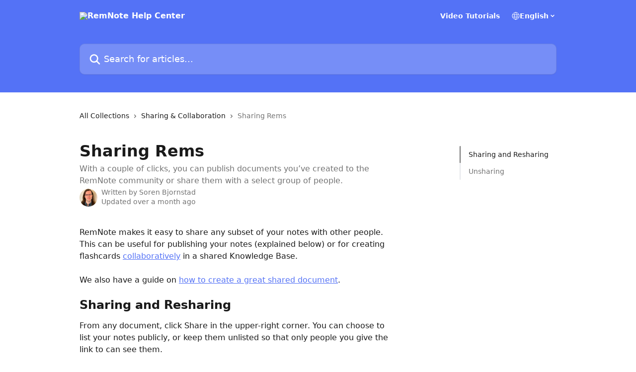

--- FILE ---
content_type: text/html; charset=utf-8
request_url: https://help.remnote.com/en/articles/6030805-sharing-rems?location=conversation
body_size: 14671
content:
<!DOCTYPE html><html lang="en"><head><meta charSet="utf-8" data-next-head=""/><title data-next-head="">Sharing Rems | RemNote Help Center</title><meta property="og:title" content="Sharing Rems | RemNote Help Center" data-next-head=""/><meta name="twitter:title" content="Sharing Rems | RemNote Help Center" data-next-head=""/><meta property="og:description" content="With a couple of clicks, you can publish documents you’ve created to the RemNote community or share them with a select group of people." data-next-head=""/><meta name="twitter:description" content="With a couple of clicks, you can publish documents you’ve created to the RemNote community or share them with a select group of people." data-next-head=""/><meta name="description" content="With a couple of clicks, you can publish documents you’ve created to the RemNote community or share them with a select group of people." data-next-head=""/><meta property="og:type" content="article" data-next-head=""/><meta property="og:image" content="https://downloads.intercomcdn.com/i/o/322415/150ccfc4589344df6453914e/ddf896f03f96b6194984e4ae493c68ed.png" data-next-head=""/><meta property="twitter:image" content="https://downloads.intercomcdn.com/i/o/322415/150ccfc4589344df6453914e/ddf896f03f96b6194984e4ae493c68ed.png" data-next-head=""/><meta name="robots" content="all" data-next-head=""/><meta name="viewport" content="width=device-width, initial-scale=1" data-next-head=""/><link href="https://intercom.help/remnote/assets/favicon" rel="icon" data-next-head=""/><link rel="canonical" href="https://help.remnote.com/en/articles/6030805-sharing-rems" data-next-head=""/><link rel="alternate" href="https://help.remnote.com/en/articles/6030805-sharing-rems" hrefLang="en" data-next-head=""/><link rel="alternate" href="https://help.remnote.com/en/articles/6030805-sharing-rems" hrefLang="x-default" data-next-head=""/><link nonce="OM6Agj/waocT2x54rVoiBCgIrzCx02kwKe2KgSC+60A=" rel="preload" href="https://static.intercomassets.com/_next/static/css/3141721a1e975790.css" as="style"/><link nonce="OM6Agj/waocT2x54rVoiBCgIrzCx02kwKe2KgSC+60A=" rel="stylesheet" href="https://static.intercomassets.com/_next/static/css/3141721a1e975790.css" data-n-g=""/><noscript data-n-css="OM6Agj/waocT2x54rVoiBCgIrzCx02kwKe2KgSC+60A="></noscript><script defer="" nonce="OM6Agj/waocT2x54rVoiBCgIrzCx02kwKe2KgSC+60A=" nomodule="" src="https://static.intercomassets.com/_next/static/chunks/polyfills-42372ed130431b0a.js"></script><script defer="" src="https://static.intercomassets.com/_next/static/chunks/7506.a4d4b38169fb1abb.js" nonce="OM6Agj/waocT2x54rVoiBCgIrzCx02kwKe2KgSC+60A="></script><script src="https://static.intercomassets.com/_next/static/chunks/webpack-667cd6b3774ffaeb.js" nonce="OM6Agj/waocT2x54rVoiBCgIrzCx02kwKe2KgSC+60A=" defer=""></script><script src="https://static.intercomassets.com/_next/static/chunks/framework-1f1b8d38c1d86c61.js" nonce="OM6Agj/waocT2x54rVoiBCgIrzCx02kwKe2KgSC+60A=" defer=""></script><script src="https://static.intercomassets.com/_next/static/chunks/main-2c5e5f2c49cfa8a6.js" nonce="OM6Agj/waocT2x54rVoiBCgIrzCx02kwKe2KgSC+60A=" defer=""></script><script src="https://static.intercomassets.com/_next/static/chunks/pages/_app-e1ef7ba820863143.js" nonce="OM6Agj/waocT2x54rVoiBCgIrzCx02kwKe2KgSC+60A=" defer=""></script><script src="https://static.intercomassets.com/_next/static/chunks/d0502abb-aa607f45f5026044.js" nonce="OM6Agj/waocT2x54rVoiBCgIrzCx02kwKe2KgSC+60A=" defer=""></script><script src="https://static.intercomassets.com/_next/static/chunks/6190-ef428f6633b5a03f.js" nonce="OM6Agj/waocT2x54rVoiBCgIrzCx02kwKe2KgSC+60A=" defer=""></script><script src="https://static.intercomassets.com/_next/static/chunks/5729-6d79ddfe1353a77c.js" nonce="OM6Agj/waocT2x54rVoiBCgIrzCx02kwKe2KgSC+60A=" defer=""></script><script src="https://static.intercomassets.com/_next/static/chunks/2384-242e4a028ba58b01.js" nonce="OM6Agj/waocT2x54rVoiBCgIrzCx02kwKe2KgSC+60A=" defer=""></script><script src="https://static.intercomassets.com/_next/static/chunks/4835-9db7cd232aae5617.js" nonce="OM6Agj/waocT2x54rVoiBCgIrzCx02kwKe2KgSC+60A=" defer=""></script><script src="https://static.intercomassets.com/_next/static/chunks/2735-6fafbb9ff4abfca1.js" nonce="OM6Agj/waocT2x54rVoiBCgIrzCx02kwKe2KgSC+60A=" defer=""></script><script src="https://static.intercomassets.com/_next/static/chunks/pages/%5BhelpCenterIdentifier%5D/%5Blocale%5D/articles/%5BarticleSlug%5D-0426bb822f2fd459.js" nonce="OM6Agj/waocT2x54rVoiBCgIrzCx02kwKe2KgSC+60A=" defer=""></script><script src="https://static.intercomassets.com/_next/static/7e1K3eo3oeKlAsbhZbrHM/_buildManifest.js" nonce="OM6Agj/waocT2x54rVoiBCgIrzCx02kwKe2KgSC+60A=" defer=""></script><script src="https://static.intercomassets.com/_next/static/7e1K3eo3oeKlAsbhZbrHM/_ssgManifest.js" nonce="OM6Agj/waocT2x54rVoiBCgIrzCx02kwKe2KgSC+60A=" defer=""></script><meta name="sentry-trace" content="50c127a592f71c9fb4ab3cedc9ecb1df-0f8bf72c8dcbca0c-0"/><meta name="baggage" content="sentry-environment=production,sentry-release=389cbaa7c7b88427c31f6ff365d99b3236e2d519,sentry-public_key=187f842308a64dea9f1f64d4b1b9c298,sentry-trace_id=50c127a592f71c9fb4ab3cedc9ecb1df,sentry-org_id=2129,sentry-sampled=false,sentry-sample_rand=0.9259591774536666,sentry-sample_rate=0"/><style id="__jsx-2901264881">:root{--body-bg: rgb(255, 255, 255);
--body-image: none;
--body-bg-rgb: 255, 255, 255;
--body-border: rgb(230, 230, 230);
--body-primary-color: #1a1a1a;
--body-secondary-color: #737373;
--body-reaction-bg: rgb(242, 242, 242);
--body-reaction-text-color: rgb(64, 64, 64);
--body-toc-active-border: #737373;
--body-toc-inactive-border: #f2f2f2;
--body-toc-inactive-color: #737373;
--body-toc-active-font-weight: 400;
--body-table-border: rgb(204, 204, 204);
--body-color: hsl(0, 0%, 0%);
--footer-bg: rgb(255, 255, 255);
--footer-image: none;
--footer-border: rgb(230, 230, 230);
--footer-color: hsl(211, 10%, 61%);
--header-bg: rgb(84, 114, 246);
--header-image: none;
--header-color: hsl(0, 0%, 100%);
--collection-card-bg: rgb(255, 255, 255);
--collection-card-image: none;
--collection-card-color: hsl(229, 90%, 65%);
--card-bg: rgb(255, 255, 255);
--card-border-color: rgb(230, 230, 230);
--card-border-inner-radius: 6px;
--card-border-radius: 8px;
--card-shadow: 0 1px 2px 0 rgb(0 0 0 / 0.05);
--search-bar-border-radius: 10px;
--search-bar-width: 100%;
--ticket-blue-bg-color: #dce1f9;
--ticket-blue-text-color: #334bfa;
--ticket-green-bg-color: #d7efdc;
--ticket-green-text-color: #0f7134;
--ticket-orange-bg-color: #ffebdb;
--ticket-orange-text-color: #b24d00;
--ticket-red-bg-color: #ffdbdb;
--ticket-red-text-color: #df2020;
--header-height: 245px;
--header-subheader-background-color: #000000;
--header-subheader-font-color: #FFFFFF;
--content-block-bg: rgb(255, 255, 255);
--content-block-image: none;
--content-block-color: hsl(0, 0%, 10%);
--content-block-button-bg: rgb(51, 75, 250);
--content-block-button-image: none;
--content-block-button-color: hsl(0, 0%, 100%);
--content-block-button-radius: 6px;
--primary-color: hsl(229, 90%, 65%);
--primary-color-alpha-10: hsla(229, 90%, 65%, 0.1);
--primary-color-alpha-60: hsla(229, 90%, 65%, 0.6);
--text-on-primary-color: #1a1a1a}</style><style id="__jsx-1611979459">:root{--font-family-primary: system-ui, "Segoe UI", "Roboto", "Helvetica", "Arial", sans-serif, "Apple Color Emoji", "Segoe UI Emoji", "Segoe UI Symbol"}</style><style id="__jsx-2466147061">:root{--font-family-secondary: system-ui, "Segoe UI", "Roboto", "Helvetica", "Arial", sans-serif, "Apple Color Emoji", "Segoe UI Emoji", "Segoe UI Symbol"}</style><style id="__jsx-cf6f0ea00fa5c760">.fade-background.jsx-cf6f0ea00fa5c760{background:radial-gradient(333.38%100%at 50%0%,rgba(var(--body-bg-rgb),0)0%,rgba(var(--body-bg-rgb),.00925356)11.67%,rgba(var(--body-bg-rgb),.0337355)21.17%,rgba(var(--body-bg-rgb),.0718242)28.85%,rgba(var(--body-bg-rgb),.121898)35.03%,rgba(var(--body-bg-rgb),.182336)40.05%,rgba(var(--body-bg-rgb),.251516)44.25%,rgba(var(--body-bg-rgb),.327818)47.96%,rgba(var(--body-bg-rgb),.409618)51.51%,rgba(var(--body-bg-rgb),.495297)55.23%,rgba(var(--body-bg-rgb),.583232)59.47%,rgba(var(--body-bg-rgb),.671801)64.55%,rgba(var(--body-bg-rgb),.759385)70.81%,rgba(var(--body-bg-rgb),.84436)78.58%,rgba(var(--body-bg-rgb),.9551)88.2%,rgba(var(--body-bg-rgb),1)100%),var(--header-image),var(--header-bg);background-size:cover;background-position-x:center}</style><style id="__jsx-27f84a20f81f6ce9">.table-of-contents::-webkit-scrollbar{width:8px}.table-of-contents::-webkit-scrollbar-thumb{background-color:#f2f2f2;border-radius:8px}</style><style id="__jsx-a49d9ef8a9865a27">.table_of_contents.jsx-a49d9ef8a9865a27{max-width:260px;min-width:260px}</style><style id="__jsx-62724fba150252e0">.related_articles section a{color:initial}</style><style id="__jsx-4bed0c08ce36899e">.article_body a:not(.intercom-h2b-button){color:var(--primary-color)}article a.intercom-h2b-button{background-color:var(--primary-color);border:0}.zendesk-article table{overflow-x:scroll!important;display:block!important;height:auto!important}.intercom-interblocks-unordered-nested-list ul,.intercom-interblocks-ordered-nested-list ol{margin-top:16px;margin-bottom:16px}.intercom-interblocks-unordered-nested-list ul .intercom-interblocks-unordered-nested-list ul,.intercom-interblocks-unordered-nested-list ul .intercom-interblocks-ordered-nested-list ol,.intercom-interblocks-ordered-nested-list ol .intercom-interblocks-ordered-nested-list ol,.intercom-interblocks-ordered-nested-list ol .intercom-interblocks-unordered-nested-list ul{margin-top:0;margin-bottom:0}.intercom-interblocks-image a:focus{outline-offset:3px}</style></head><body><div id="__next"><div dir="ltr" class="h-full w-full"><a href="#main-content" class="sr-only font-bold text-header-color focus:not-sr-only focus:absolute focus:left-4 focus:top-4 focus:z-50" aria-roledescription="Link, Press control-option-right-arrow to exit">Skip to main content</a><main class="header__lite"><header id="header" data-testid="header" class="jsx-cf6f0ea00fa5c760 flex flex-col text-header-color"><div class="jsx-cf6f0ea00fa5c760 relative flex grow flex-col mb-9 bg-header-bg bg-header-image bg-cover bg-center pb-9"><div id="sr-announcement" aria-live="polite" class="jsx-cf6f0ea00fa5c760 sr-only"></div><div class="jsx-cf6f0ea00fa5c760 flex h-full flex-col items-center marker:shrink-0"><section class="relative flex w-full flex-col mb-6 pb-6"><div class="header__meta_wrapper flex justify-center px-5 pt-6 leading-none sm:px-10"><div class="flex items-center w-240" data-testid="subheader-container"><div class="mo__body header__site_name"><div class="header__logo"><a href="/en/"><img src="https://downloads.intercomcdn.com/i/o/399810/47764548eb68672c46ab9b72/0f4fceeeabbfb2224a6cbd997cf95b9c.png" height="101" alt="RemNote Help Center"/></a></div></div><div><div class="flex items-center font-semibold"><div class="flex items-center md:hidden" data-testid="small-screen-children"><button class="flex items-center border-none bg-transparent px-1.5" data-testid="hamburger-menu-button" aria-label="Open menu"><svg width="24" height="24" viewBox="0 0 16 16" xmlns="http://www.w3.org/2000/svg" class="fill-current"><path d="M1.86861 2C1.38889 2 1 2.3806 1 2.85008C1 3.31957 1.38889 3.70017 1.86861 3.70017H14.1314C14.6111 3.70017 15 3.31957 15 2.85008C15 2.3806 14.6111 2 14.1314 2H1.86861Z"></path><path d="M1 8C1 7.53051 1.38889 7.14992 1.86861 7.14992H14.1314C14.6111 7.14992 15 7.53051 15 8C15 8.46949 14.6111 8.85008 14.1314 8.85008H1.86861C1.38889 8.85008 1 8.46949 1 8Z"></path><path d="M1 13.1499C1 12.6804 1.38889 12.2998 1.86861 12.2998H14.1314C14.6111 12.2998 15 12.6804 15 13.1499C15 13.6194 14.6111 14 14.1314 14H1.86861C1.38889 14 1 13.6194 1 13.1499Z"></path></svg></button><div class="fixed right-0 top-0 z-50 h-full w-full hidden" data-testid="hamburger-menu"><div class="flex h-full w-full justify-end bg-black bg-opacity-30"><div class="flex h-fit w-full flex-col bg-white opacity-100 sm:h-full sm:w-1/2"><button class="text-body-font flex items-center self-end border-none bg-transparent pr-6 pt-6" data-testid="hamburger-menu-close-button" aria-label="Close menu"><svg width="24" height="24" viewBox="0 0 16 16" xmlns="http://www.w3.org/2000/svg"><path d="M3.5097 3.5097C3.84165 3.17776 4.37984 3.17776 4.71178 3.5097L7.99983 6.79775L11.2879 3.5097C11.6198 3.17776 12.158 3.17776 12.49 3.5097C12.8219 3.84165 12.8219 4.37984 12.49 4.71178L9.20191 7.99983L12.49 11.2879C12.8219 11.6198 12.8219 12.158 12.49 12.49C12.158 12.8219 11.6198 12.8219 11.2879 12.49L7.99983 9.20191L4.71178 12.49C4.37984 12.8219 3.84165 12.8219 3.5097 12.49C3.17776 12.158 3.17776 11.6198 3.5097 11.2879L6.79775 7.99983L3.5097 4.71178C3.17776 4.37984 3.17776 3.84165 3.5097 3.5097Z"></path></svg></button><nav class="flex flex-col pl-4 text-black"><a target="_blank" rel="noopener noreferrer" href="https://www.youtube.com/c/RemNote" class="mx-5 mb-5 text-md no-underline hover:opacity-80 md:mx-3 md:my-0 md:text-base" data-testid="header-link-0">Video Tutorials</a><div class="relative cursor-pointer has-[:focus]:outline"><select class="peer absolute z-10 block h-6 w-full cursor-pointer opacity-0 md:text-base" aria-label="Change language" id="language-selector"><option value="/en/articles/6030805-sharing-rems" class="text-black" selected="">English</option></select><div class="mb-10 ml-5 flex items-center gap-1 text-md hover:opacity-80 peer-hover:opacity-80 md:m-0 md:ml-3 md:text-base" aria-hidden="true"><svg id="locale-picker-globe" width="16" height="16" viewBox="0 0 16 16" fill="none" xmlns="http://www.w3.org/2000/svg" class="shrink-0" aria-hidden="true"><path d="M8 15C11.866 15 15 11.866 15 8C15 4.13401 11.866 1 8 1C4.13401 1 1 4.13401 1 8C1 11.866 4.13401 15 8 15Z" stroke="currentColor" stroke-linecap="round" stroke-linejoin="round"></path><path d="M8 15C9.39949 15 10.534 11.866 10.534 8C10.534 4.13401 9.39949 1 8 1C6.60051 1 5.466 4.13401 5.466 8C5.466 11.866 6.60051 15 8 15Z" stroke="currentColor" stroke-linecap="round" stroke-linejoin="round"></path><path d="M1.448 5.75989H14.524" stroke="currentColor" stroke-linecap="round" stroke-linejoin="round"></path><path d="M1.448 10.2402H14.524" stroke="currentColor" stroke-linecap="round" stroke-linejoin="round"></path></svg>English<svg id="locale-picker-arrow" width="16" height="16" viewBox="0 0 16 16" fill="none" xmlns="http://www.w3.org/2000/svg" class="shrink-0" aria-hidden="true"><path d="M5 6.5L8.00093 9.5L11 6.50187" stroke="currentColor" stroke-width="1.5" stroke-linecap="round" stroke-linejoin="round"></path></svg></div></div></nav></div></div></div></div><nav class="hidden items-center md:flex" data-testid="large-screen-children"><a target="_blank" rel="noopener noreferrer" href="https://www.youtube.com/c/RemNote" class="mx-5 mb-5 text-md no-underline hover:opacity-80 md:mx-3 md:my-0 md:text-base" data-testid="header-link-0">Video Tutorials</a><div class="relative cursor-pointer has-[:focus]:outline"><select class="peer absolute z-10 block h-6 w-full cursor-pointer opacity-0 md:text-base" aria-label="Change language" id="language-selector"><option value="/en/articles/6030805-sharing-rems" class="text-black" selected="">English</option></select><div class="mb-10 ml-5 flex items-center gap-1 text-md hover:opacity-80 peer-hover:opacity-80 md:m-0 md:ml-3 md:text-base" aria-hidden="true"><svg id="locale-picker-globe" width="16" height="16" viewBox="0 0 16 16" fill="none" xmlns="http://www.w3.org/2000/svg" class="shrink-0" aria-hidden="true"><path d="M8 15C11.866 15 15 11.866 15 8C15 4.13401 11.866 1 8 1C4.13401 1 1 4.13401 1 8C1 11.866 4.13401 15 8 15Z" stroke="currentColor" stroke-linecap="round" stroke-linejoin="round"></path><path d="M8 15C9.39949 15 10.534 11.866 10.534 8C10.534 4.13401 9.39949 1 8 1C6.60051 1 5.466 4.13401 5.466 8C5.466 11.866 6.60051 15 8 15Z" stroke="currentColor" stroke-linecap="round" stroke-linejoin="round"></path><path d="M1.448 5.75989H14.524" stroke="currentColor" stroke-linecap="round" stroke-linejoin="round"></path><path d="M1.448 10.2402H14.524" stroke="currentColor" stroke-linecap="round" stroke-linejoin="round"></path></svg>English<svg id="locale-picker-arrow" width="16" height="16" viewBox="0 0 16 16" fill="none" xmlns="http://www.w3.org/2000/svg" class="shrink-0" aria-hidden="true"><path d="M5 6.5L8.00093 9.5L11 6.50187" stroke="currentColor" stroke-width="1.5" stroke-linecap="round" stroke-linejoin="round"></path></svg></div></div></nav></div></div></div></div></section><section class="relative mx-5 flex h-full w-full flex-col items-center px-5 sm:px-10"><div class="flex h-full max-w-full flex-col w-240 justify-end" data-testid="main-header-container"><div id="search-bar" class="relative w-full"><form action="/en/" autoComplete="off"><div class="flex w-full flex-col items-start"><div class="relative flex w-full sm:w-search-bar"><label for="search-input" class="sr-only">Search for articles...</label><input id="search-input" type="text" autoComplete="off" class="peer w-full rounded-search-bar border border-black-alpha-8 bg-white-alpha-20 p-4 ps-12 font-secondary text-lg text-header-color shadow-search-bar outline-none transition ease-linear placeholder:text-header-color hover:bg-white-alpha-27 hover:shadow-search-bar-hover focus:border-transparent focus:bg-white focus:text-black-10 focus:shadow-search-bar-focused placeholder:focus:text-black-45" placeholder="Search for articles..." name="q" aria-label="Search for articles..." value=""/><div class="absolute inset-y-0 start-0 flex items-center fill-header-color peer-focus-visible:fill-black-45 pointer-events-none ps-5"><svg width="22" height="21" viewBox="0 0 22 21" xmlns="http://www.w3.org/2000/svg" class="fill-inherit" aria-hidden="true"><path fill-rule="evenodd" clip-rule="evenodd" d="M3.27485 8.7001C3.27485 5.42781 5.92757 2.7751 9.19985 2.7751C12.4721 2.7751 15.1249 5.42781 15.1249 8.7001C15.1249 11.9724 12.4721 14.6251 9.19985 14.6251C5.92757 14.6251 3.27485 11.9724 3.27485 8.7001ZM9.19985 0.225098C4.51924 0.225098 0.724854 4.01948 0.724854 8.7001C0.724854 13.3807 4.51924 17.1751 9.19985 17.1751C11.0802 17.1751 12.8176 16.5627 14.2234 15.5265L19.0981 20.4013C19.5961 20.8992 20.4033 20.8992 20.9013 20.4013C21.3992 19.9033 21.3992 19.0961 20.9013 18.5981L16.0264 13.7233C17.0625 12.3176 17.6749 10.5804 17.6749 8.7001C17.6749 4.01948 13.8805 0.225098 9.19985 0.225098Z"></path></svg></div></div></div></form></div></div></section></div></div></header><div class="z-1 flex shrink-0 grow basis-auto justify-center px-5 sm:px-10"><section data-testid="main-content" id="main-content" class="max-w-full w-240"><section data-testid="article-section" class="section section__article"><div class="flex-row-reverse justify-between flex"><div class="jsx-a49d9ef8a9865a27 w-61 sticky top-8 ml-7 max-w-61 self-start max-lg:hidden mt-16"><div class="jsx-27f84a20f81f6ce9 table-of-contents max-h-[calc(100vh-96px)] overflow-y-auto rounded-2xl text-body-primary-color hover:text-primary max-lg:border max-lg:border-solid max-lg:border-body-border max-lg:shadow-solid-1"><div data-testid="toc-dropdown" class="jsx-27f84a20f81f6ce9 hidden cursor-pointer justify-between border-b max-lg:flex max-lg:flex-row max-lg:border-x-0 max-lg:border-t-0 max-lg:border-solid max-lg:border-b-body-border"><div class="jsx-27f84a20f81f6ce9 my-2 max-lg:pl-4">Table of contents</div><div class="jsx-27f84a20f81f6ce9 "><svg class="ml-2 mr-4 mt-3 transition-transform" transform="rotate(180)" width="16" height="16" fill="none" xmlns="http://www.w3.org/2000/svg"><path fill-rule="evenodd" clip-rule="evenodd" d="M3.93353 5.93451C4.24595 5.62209 4.75248 5.62209 5.0649 5.93451L7.99922 8.86882L10.9335 5.93451C11.246 5.62209 11.7525 5.62209 12.0649 5.93451C12.3773 6.24693 12.3773 6.75346 12.0649 7.06588L8.5649 10.5659C8.25249 10.8783 7.74595 10.8783 7.43353 10.5659L3.93353 7.06588C3.62111 6.75346 3.62111 6.24693 3.93353 5.93451Z" fill="currentColor"></path></svg></div></div><div data-testid="toc-body" class="jsx-27f84a20f81f6ce9 my-2"><section data-testid="toc-section-0" class="jsx-27f84a20f81f6ce9 flex border-y-0 border-e-0 border-s-2 border-solid py-1.5 max-lg:border-none border-body-toc-active-border px-4"><a id="#h_e50db56f17" href="#h_e50db56f17" data-testid="toc-link-0" class="jsx-27f84a20f81f6ce9 w-full no-underline hover:text-body-primary-color max-lg:inline-block max-lg:text-body-primary-color max-lg:hover:text-primary lg:text-base font-toc-active text-body-primary-color"></a></section><section data-testid="toc-section-1" class="jsx-27f84a20f81f6ce9 flex border-y-0 border-e-0 border-s-2 border-solid py-1.5 max-lg:border-none px-4"><a id="#h_e943e502db" href="#h_e943e502db" data-testid="toc-link-1" class="jsx-27f84a20f81f6ce9 w-full no-underline hover:text-body-primary-color max-lg:inline-block max-lg:text-body-primary-color max-lg:hover:text-primary lg:text-base text-body-toc-inactive-color"></a></section></div></div></div><div class="relative z-3 w-full lg:max-w-160 "><div class="flex pb-6 max-md:pb-2 lg:max-w-160"><div tabindex="-1" class="focus:outline-none"><div class="flex flex-wrap items-baseline pb-4 text-base" tabindex="0" role="navigation" aria-label="Breadcrumb"><a href="/en/" class="pr-2 text-body-primary-color no-underline hover:text-body-secondary-color">All Collections</a><div class="pr-2" aria-hidden="true"><svg width="6" height="10" viewBox="0 0 6 10" class="block h-2 w-2 fill-body-secondary-color rtl:rotate-180" xmlns="http://www.w3.org/2000/svg"><path fill-rule="evenodd" clip-rule="evenodd" d="M0.648862 0.898862C0.316916 1.23081 0.316916 1.769 0.648862 2.10094L3.54782 4.9999L0.648862 7.89886C0.316916 8.23081 0.316917 8.769 0.648862 9.10094C0.980808 9.43289 1.519 9.43289 1.85094 9.10094L5.35094 5.60094C5.68289 5.269 5.68289 4.73081 5.35094 4.39886L1.85094 0.898862C1.519 0.566916 0.980807 0.566916 0.648862 0.898862Z"></path></svg></div><a href="https://help.remnote.com/en/collections/3939594-sharing-collaboration" class="pr-2 text-body-primary-color no-underline hover:text-body-secondary-color" data-testid="breadcrumb-0">Sharing &amp; Collaboration</a><div class="pr-2" aria-hidden="true"><svg width="6" height="10" viewBox="0 0 6 10" class="block h-2 w-2 fill-body-secondary-color rtl:rotate-180" xmlns="http://www.w3.org/2000/svg"><path fill-rule="evenodd" clip-rule="evenodd" d="M0.648862 0.898862C0.316916 1.23081 0.316916 1.769 0.648862 2.10094L3.54782 4.9999L0.648862 7.89886C0.316916 8.23081 0.316917 8.769 0.648862 9.10094C0.980808 9.43289 1.519 9.43289 1.85094 9.10094L5.35094 5.60094C5.68289 5.269 5.68289 4.73081 5.35094 4.39886L1.85094 0.898862C1.519 0.566916 0.980807 0.566916 0.648862 0.898862Z"></path></svg></div><div class="text-body-secondary-color">Sharing Rems</div></div></div></div><div class=""><div class="article intercom-force-break"><div class="mb-10 max-lg:mb-6"><div class="flex flex-col gap-4"><div class="flex flex-col"><h1 class="mb-1 font-primary text-2xl font-bold leading-10 text-body-primary-color">Sharing Rems</h1><div class="text-md font-normal leading-normal text-body-secondary-color"><p>With a couple of clicks, you can publish documents you’ve created to the RemNote community or share them with a select group of people.</p></div></div><div class="avatar"><div class="avatar__photo"><img width="24" height="24" src="https://static.intercomassets.com/avatars/5366916/square_128/soren-headshot-web-1645627821.jpg" alt="Soren Bjornstad avatar" class="inline-flex items-center justify-center rounded-full bg-primary text-lg font-bold leading-6 text-primary-text shadow-solid-2 shadow-body-bg [&amp;:nth-child(n+2)]:hidden lg:[&amp;:nth-child(n+2)]:inline-flex h-8 w-8 sm:h-9 sm:w-9"/></div><div class="avatar__info -mt-0.5 text-base"><span class="text-body-secondary-color"><div>Written by <span>Soren Bjornstad</span></div> <!-- -->Updated over a month ago</span></div></div></div></div><div class="jsx-4bed0c08ce36899e flex-col"><div class="jsx-4bed0c08ce36899e mb-7 ml-0 text-md max-messenger:mb-6 lg:hidden"><div class="jsx-27f84a20f81f6ce9 table-of-contents max-h-[calc(100vh-96px)] overflow-y-auto rounded-2xl text-body-primary-color hover:text-primary max-lg:border max-lg:border-solid max-lg:border-body-border max-lg:shadow-solid-1"><div data-testid="toc-dropdown" class="jsx-27f84a20f81f6ce9 hidden cursor-pointer justify-between border-b max-lg:flex max-lg:flex-row max-lg:border-x-0 max-lg:border-t-0 max-lg:border-solid max-lg:border-b-body-border border-b-0"><div class="jsx-27f84a20f81f6ce9 my-2 max-lg:pl-4">Table of contents</div><div class="jsx-27f84a20f81f6ce9 "><svg class="ml-2 mr-4 mt-3 transition-transform" transform="" width="16" height="16" fill="none" xmlns="http://www.w3.org/2000/svg"><path fill-rule="evenodd" clip-rule="evenodd" d="M3.93353 5.93451C4.24595 5.62209 4.75248 5.62209 5.0649 5.93451L7.99922 8.86882L10.9335 5.93451C11.246 5.62209 11.7525 5.62209 12.0649 5.93451C12.3773 6.24693 12.3773 6.75346 12.0649 7.06588L8.5649 10.5659C8.25249 10.8783 7.74595 10.8783 7.43353 10.5659L3.93353 7.06588C3.62111 6.75346 3.62111 6.24693 3.93353 5.93451Z" fill="currentColor"></path></svg></div></div><div data-testid="toc-body" class="jsx-27f84a20f81f6ce9 hidden my-2"><section data-testid="toc-section-0" class="jsx-27f84a20f81f6ce9 flex border-y-0 border-e-0 border-s-2 border-solid py-1.5 max-lg:border-none border-body-toc-active-border px-4"><a id="#h_e50db56f17" href="#h_e50db56f17" data-testid="toc-link-0" class="jsx-27f84a20f81f6ce9 w-full no-underline hover:text-body-primary-color max-lg:inline-block max-lg:text-body-primary-color max-lg:hover:text-primary lg:text-base font-toc-active text-body-primary-color"></a></section><section data-testid="toc-section-1" class="jsx-27f84a20f81f6ce9 flex border-y-0 border-e-0 border-s-2 border-solid py-1.5 max-lg:border-none px-4"><a id="#h_e943e502db" href="#h_e943e502db" data-testid="toc-link-1" class="jsx-27f84a20f81f6ce9 w-full no-underline hover:text-body-primary-color max-lg:inline-block max-lg:text-body-primary-color max-lg:hover:text-primary lg:text-base text-body-toc-inactive-color"></a></section></div></div></div><div class="jsx-4bed0c08ce36899e article_body"><article class="jsx-4bed0c08ce36899e "><div class="intercom-interblocks-paragraph no-margin intercom-interblocks-align-left"><p>RemNote makes it easy to share any subset of your notes with other people. This can be useful for publishing your notes (explained below) or for creating flashcards <a href="https://help.remnote.com/en/articles/7322908-how-can-i-create-flashcards-with-someone-else">collaboratively</a> in a shared Knowledge Base. </p></div><div class="intercom-interblocks-paragraph no-margin intercom-interblocks-align-left"><p> </p></div><div class="intercom-interblocks-paragraph no-margin intercom-interblocks-align-left"><p>We also have a guide on <a href="https://help.remnote.com/en/articles/7727218-how-to-publish-a-great-remnote-document">how to create a great shared document</a>.</p></div><div class="intercom-interblocks-paragraph no-margin intercom-interblocks-align-left"><p> </p></div><div class="intercom-interblocks-heading intercom-interblocks-align-left"><h1 id="h_e50db56f17">Sharing and Resharing</h1></div><div class="intercom-interblocks-paragraph no-margin intercom-interblocks-align-left"><p>From any document, click Share in the upper-right corner. You can choose to list your notes publicly, or keep them unlisted so that only people you give the link to can see them.</p></div><div class="intercom-interblocks-paragraph no-margin intercom-interblocks-align-left"><p>If your document is published publicly, other users will be able to see it on your <a href="https://prof" target="_blank" rel="nofollow noopener noreferrer">profile page</a>.</p></div><div class="intercom-interblocks-paragraph no-margin intercom-interblocks-align-left"><p> </p></div><div class="intercom-interblocks-paragraph no-margin intercom-interblocks-align-left"><p>Once the document is shared, click <i>Copy Link</i> and share the link wherever you like.</p></div><div class="intercom-interblocks-paragraph no-margin intercom-interblocks-align-left"><p> </p></div><div class="intercom-interblocks-image intercom-interblocks-align-center"><a href="https://downloads.intercomcdn.com/i/o/713221695/3a7e24726d9a7b720e8bdef7/image.png?expires=1769024700&amp;signature=c8a41f2876d2f50ef624fe68bf721f2371640a8abe0a9941995e8350a89b177e&amp;req=cyEkFMt%2Fm4haFb4f3HP0gH%2FFIjnWvAqJK63huuipBHxplVFF5h%2Bq4g9sI7OF%0A5H9kSD8jBLVoN%2FUpMA%3D%3D%0A" target="_blank" rel="noreferrer nofollow noopener"><img src="https://downloads.intercomcdn.com/i/o/713221695/3a7e24726d9a7b720e8bdef7/image.png?expires=1769024700&amp;signature=c8a41f2876d2f50ef624fe68bf721f2371640a8abe0a9941995e8350a89b177e&amp;req=cyEkFMt%2Fm4haFb4f3HP0gH%2FFIjnWvAqJK63huuipBHxplVFF5h%2Bq4g9sI7OF%0A5H9kSD8jBLVoN%2FUpMA%3D%3D%0A"/></a></div><div class="intercom-interblocks-paragraph no-margin intercom-interblocks-align-left"><p> </p></div><div class="intercom-interblocks-image intercom-interblocks-align-left"><a href="https://downloads.intercomcdn.com/i/o/akxf7g7x/1901644503/50dcc46f56f113b29028e1930790/CleanShot+2025-12-24+at+17_37_18.gif?expires=1769024700&amp;signature=73a53ca0e2c49dc19674761d91f883684117c92f2e0bf69fbe94113fb09af305&amp;req=dSknF896mYRfWvMW1HO4zUPiq2fL5aIn2SniTlcugFAvPVrw0faNC0XUmf68%0A%2F6rXZzN0Zghff%2Bmx%2Frs%3D%0A" target="_blank" rel="noreferrer nofollow noopener"><img src="https://downloads.intercomcdn.com/i/o/akxf7g7x/1901644503/50dcc46f56f113b29028e1930790/CleanShot+2025-12-24+at+17_37_18.gif?expires=1769024700&amp;signature=73a53ca0e2c49dc19674761d91f883684117c92f2e0bf69fbe94113fb09af305&amp;req=dSknF896mYRfWvMW1HO4zUPiq2fL5aIn2SniTlcugFAvPVrw0faNC0XUmf68%0A%2F6rXZzN0Zghff%2Bmx%2Frs%3D%0A" width="800" height="463"/></a></div><div class="intercom-interblocks-paragraph no-margin intercom-interblocks-align-left"><p> </p></div><div class="intercom-interblocks-paragraph no-margin intercom-interblocks-align-left"><p>Sharing creates a snapshot of your document in its current state. If you share the document again, the shared version will be brought up to date (keeping the same link so others who have the link see the changes). This allows you to edit your documents in private and only share the updates when you&#x27;re ready for others to see them.</p></div><div class="intercom-interblocks-paragraph no-margin intercom-interblocks-align-left"><p> </p></div><div class="intercom-interblocks-image intercom-interblocks-align-center"><a href="https://downloads.intercomcdn.com/i/o/713222639/600576600d3d204cd1787df1/image.png?expires=1769024700&amp;signature=9048c6498757d2d564d9cfaeac2b66a00f4c717dde32ddf52f78f0f85e735caa&amp;req=cyEkFMt8m4JWFb4f3HP0gNISeIpwht4g4ujNJTyacrFcmB5VmP%2B427BsV3kf%0A9BlbY7jdeE8YFGp6IA%3D%3D%0A" target="_blank" rel="noreferrer nofollow noopener"><img src="https://downloads.intercomcdn.com/i/o/713222639/600576600d3d204cd1787df1/image.png?expires=1769024700&amp;signature=9048c6498757d2d564d9cfaeac2b66a00f4c717dde32ddf52f78f0f85e735caa&amp;req=cyEkFMt8m4JWFb4f3HP0gNISeIpwht4g4ujNJTyacrFcmB5VmP%2B427BsV3kf%0A9BlbY7jdeE8YFGp6IA%3D%3D%0A"/></a></div><div class="intercom-interblocks-paragraph no-margin intercom-interblocks-align-left"><p> </p></div><div class="intercom-interblocks-heading intercom-interblocks-align-left"><h1 id="h_e943e502db">Unsharing</h1></div><div class="intercom-interblocks-paragraph no-margin intercom-interblocks-align-left"><p>If you decide you no longer want to share a document, open the document and select <i>Unshare Document</i> from the … menu in the upper-right corner.</p></div><div class="intercom-interblocks-paragraph no-margin intercom-interblocks-align-left"><p> </p></div><div class="intercom-interblocks-image intercom-interblocks-align-left"><a href="https://downloads.intercomcdn.com/i/o/akxf7g7x/1901655025/a63aa1c8f2775f57e55f659ebc10/CleanShot+2025-12-24+at+17_42_31%402x.png?expires=1769024700&amp;signature=dbf082d50f766f049c01f40815915c191e98f0bd2eda9217840f797f8e63232d&amp;req=dSknF897mIFdXPMW1HO4zU7W%2B2TD2ocKuM0Mwa73xFiuF9Bimf1IViLV6J16%0Aaa0KrRSeGpL%2FOU9Y5fE%3D%0A" target="_blank" rel="noreferrer nofollow noopener"><img src="https://downloads.intercomcdn.com/i/o/akxf7g7x/1901655025/a63aa1c8f2775f57e55f659ebc10/CleanShot+2025-12-24+at+17_42_31%402x.png?expires=1769024700&amp;signature=dbf082d50f766f049c01f40815915c191e98f0bd2eda9217840f797f8e63232d&amp;req=dSknF897mIFdXPMW1HO4zU7W%2B2TD2ocKuM0Mwa73xFiuF9Bimf1IViLV6J16%0Aaa0KrRSeGpL%2FOU9Y5fE%3D%0A" width="1032" height="1254"/></a></div><div class="intercom-interblocks-paragraph no-margin intercom-interblocks-align-left"><p> </p></div><div class="intercom-interblocks-paragraph no-margin intercom-interblocks-align-left"><p>All existing links to the document will stop working, and it will no longer be listed on your profile page if it was publicly listed there.</p></div><div class="intercom-interblocks-paragraph no-margin intercom-interblocks-align-left"><p> </p></div><div class="intercom-interblocks-paragraph no-margin intercom-interblocks-align-left"><p>Be aware that if you later choose to re-share the Rem, a new sharing link will be generated; the old link will not work again.</p></div><section class="jsx-62724fba150252e0 related_articles my-6"><hr class="jsx-62724fba150252e0 my-6 sm:my-8"/><div class="jsx-62724fba150252e0 mb-3 text-xl font-bold">Related Articles</div><section class="flex flex-col rounded-card border border-solid border-card-border bg-card-bg p-2 sm:p-3"><a class="duration-250 group/article flex flex-row justify-between gap-2 py-2 no-underline transition ease-linear hover:bg-primary-alpha-10 hover:text-primary sm:rounded-card-inner sm:py-3 rounded-card-inner px-3" href="https://help.remnote.com/en/articles/6052751-super-private-rems" data-testid="article-link"><div class="flex flex-col p-0"><span class="m-0 text-md text-body-primary-color group-hover/article:text-primary">Super-Private Rems</span></div><div class="flex shrink-0 flex-col justify-center p-0"><svg class="block h-4 w-4 text-primary ltr:-rotate-90 rtl:rotate-90" fill="currentColor" viewBox="0 0 20 20" xmlns="http://www.w3.org/2000/svg"><path fill-rule="evenodd" d="M5.293 7.293a1 1 0 011.414 0L10 10.586l3.293-3.293a1 1 0 111.414 1.414l-4 4a1 1 0 01-1.414 0l-4-4a1 1 0 010-1.414z" clip-rule="evenodd"></path></svg></div></a><a class="duration-250 group/article flex flex-row justify-between gap-2 py-2 no-underline transition ease-linear hover:bg-primary-alpha-10 hover:text-primary sm:rounded-card-inner sm:py-3 rounded-card-inner px-3" href="https://help.remnote.com/en/articles/6904503-practicing-specific-flashcards" data-testid="article-link"><div class="flex flex-col p-0"><span class="m-0 text-md text-body-primary-color group-hover/article:text-primary">Practicing Specific Flashcards</span></div><div class="flex shrink-0 flex-col justify-center p-0"><svg class="block h-4 w-4 text-primary ltr:-rotate-90 rtl:rotate-90" fill="currentColor" viewBox="0 0 20 20" xmlns="http://www.w3.org/2000/svg"><path fill-rule="evenodd" d="M5.293 7.293a1 1 0 011.414 0L10 10.586l3.293-3.293a1 1 0 111.414 1.414l-4 4a1 1 0 01-1.414 0l-4-4a1 1 0 010-1.414z" clip-rule="evenodd"></path></svg></div></a><a class="duration-250 group/article flex flex-row justify-between gap-2 py-2 no-underline transition ease-linear hover:bg-primary-alpha-10 hover:text-primary sm:rounded-card-inner sm:py-3 rounded-card-inner px-3" href="https://help.remnote.com/en/articles/7322908-how-can-i-create-flashcards-with-someone-else" data-testid="article-link"><div class="flex flex-col p-0"><span class="m-0 text-md text-body-primary-color group-hover/article:text-primary">How can I create flashcards with someone else?</span></div><div class="flex shrink-0 flex-col justify-center p-0"><svg class="block h-4 w-4 text-primary ltr:-rotate-90 rtl:rotate-90" fill="currentColor" viewBox="0 0 20 20" xmlns="http://www.w3.org/2000/svg"><path fill-rule="evenodd" d="M5.293 7.293a1 1 0 011.414 0L10 10.586l3.293-3.293a1 1 0 111.414 1.414l-4 4a1 1 0 01-1.414 0l-4-4a1 1 0 010-1.414z" clip-rule="evenodd"></path></svg></div></a><a class="duration-250 group/article flex flex-row justify-between gap-2 py-2 no-underline transition ease-linear hover:bg-primary-alpha-10 hover:text-primary sm:rounded-card-inner sm:py-3 rounded-card-inner px-3" href="https://help.remnote.com/en/articles/7898005-importing-notes" data-testid="article-link"><div class="flex flex-col p-0"><span class="m-0 text-md text-body-primary-color group-hover/article:text-primary">Importing Notes</span></div><div class="flex shrink-0 flex-col justify-center p-0"><svg class="block h-4 w-4 text-primary ltr:-rotate-90 rtl:rotate-90" fill="currentColor" viewBox="0 0 20 20" xmlns="http://www.w3.org/2000/svg"><path fill-rule="evenodd" d="M5.293 7.293a1 1 0 011.414 0L10 10.586l3.293-3.293a1 1 0 111.414 1.414l-4 4a1 1 0 01-1.414 0l-4-4a1 1 0 010-1.414z" clip-rule="evenodd"></path></svg></div></a><a class="duration-250 group/article flex flex-row justify-between gap-2 py-2 no-underline transition ease-linear hover:bg-primary-alpha-10 hover:text-primary sm:rounded-card-inner sm:py-3 rounded-card-inner px-3" href="https://help.remnote.com/en/articles/8892109-how-does-remnote-decide-what-flashcards-are-part-of-a-document" data-testid="article-link"><div class="flex flex-col p-0"><span class="m-0 text-md text-body-primary-color group-hover/article:text-primary">How does RemNote decide what flashcards are part of a document?</span></div><div class="flex shrink-0 flex-col justify-center p-0"><svg class="block h-4 w-4 text-primary ltr:-rotate-90 rtl:rotate-90" fill="currentColor" viewBox="0 0 20 20" xmlns="http://www.w3.org/2000/svg"><path fill-rule="evenodd" d="M5.293 7.293a1 1 0 011.414 0L10 10.586l3.293-3.293a1 1 0 111.414 1.414l-4 4a1 1 0 01-1.414 0l-4-4a1 1 0 010-1.414z" clip-rule="evenodd"></path></svg></div></a></section></section></article></div></div></div></div><div class="intercom-reaction-picker -mb-4 -ml-4 -mr-4 mt-6 rounded-card sm:-mb-2 sm:-ml-1 sm:-mr-1 sm:mt-8" role="group" aria-label="feedback form"><div class="intercom-reaction-prompt">Did this answer your question?</div><div class="intercom-reactions-container"><button class="intercom-reaction" aria-label="Disappointed Reaction" tabindex="0" data-reaction-text="disappointed" aria-pressed="false"><span title="Disappointed">😞</span></button><button class="intercom-reaction" aria-label="Neutral Reaction" tabindex="0" data-reaction-text="neutral" aria-pressed="false"><span title="Neutral">😐</span></button><button class="intercom-reaction" aria-label="Smiley Reaction" tabindex="0" data-reaction-text="smiley" aria-pressed="false"><span title="Smiley">😃</span></button></div></div></div></div></section></section></div><footer id="footer" class="mt-24 shrink-0 bg-footer-bg px-0 py-12 text-left text-base text-footer-color"><div class="shrink-0 grow basis-auto px-5 sm:px-10"><div class="mx-auto max-w-240 sm:w-auto"><div><div class="text-center" data-testid="simple-footer-layout"><div class="align-middle text-lg text-footer-color"><a class="no-underline" href="/en/"><img data-testid="logo-img" src="https://downloads.intercomcdn.com/i/o/399810/47764548eb68672c46ab9b72/0f4fceeeabbfb2224a6cbd997cf95b9c.png" alt="RemNote Help Center" class="max-h-8 contrast-80 inline"/></a></div><div class="mt-10" data-testid="simple-footer-links"><div class="flex flex-row justify-center"><span><ul data-testid="custom-links" class="mb-4 p-0" id="custom-links"><li class="mx-3 inline-block list-none"><a target="_blank" href="https://www.youtube.com/playlist?list=PLBwTyifkXByjkj_H8OFTCPAtoc58Txzt0" rel="nofollow noreferrer noopener" data-testid="footer-custom-link-0" class="no-underline">Video Tutorials</a></li><li class="mx-3 inline-block list-none"><a target="_blank" href="https://discord.gg/K7cvmqSCKh" rel="nofollow noreferrer noopener" data-testid="footer-custom-link-1" class="no-underline">Discord</a></li><li class="mx-3 inline-block list-none"><a target="_blank" href="https://www.instagram.com/joinremnote/" rel="nofollow noreferrer noopener" data-testid="footer-custom-link-2" class="no-underline">Instagram</a></li><li class="mx-3 inline-block list-none"><a target="_blank" href="https://www.tiktok.com/@getremnote" rel="nofollow noreferrer noopener" data-testid="footer-custom-link-3" class="no-underline">TikTok</a></li><li class="mx-3 inline-block list-none"><a target="_blank" href="https://www.reddit.com/r/remNote/" rel="nofollow noreferrer noopener" data-testid="footer-custom-link-4" class="no-underline">Reddit</a></li></ul></span></div><ul data-testid="social-links" class="flex flex-wrap items-center gap-4 p-0 justify-center" id="social-links"><li class="list-none align-middle"><a target="_blank" href="https://www.facebook.com/remnote.io/" rel="nofollow noreferrer noopener" data-testid="footer-social-link-0" class="no-underline"><img src="https://intercom.help/remnote/assets/svg/icon:social-facebook/909aa5" alt="" aria-label="https://www.facebook.com/remnote.io/" width="16" height="16" loading="lazy" data-testid="social-icon-facebook"/></a></li><li class="list-none align-middle"><a target="_blank" href="https://www.twitter.com/rem_note" rel="nofollow noreferrer noopener" data-testid="footer-social-link-1" class="no-underline"><img src="https://intercom.help/remnote/assets/svg/icon:social-twitter/909aa5" alt="" aria-label="https://www.twitter.com/rem_note" width="16" height="16" loading="lazy" data-testid="social-icon-twitter"/></a></li><li class="list-none align-middle"><a target="_blank" href="https://www.linkedin.com/company/remnote-llc" rel="nofollow noreferrer noopener" data-testid="footer-social-link-2" class="no-underline"><img src="https://intercom.help/remnote/assets/svg/icon:social-linkedin/909aa5" alt="" aria-label="https://www.linkedin.com/company/remnote-llc" width="16" height="16" loading="lazy" data-testid="social-icon-linkedin"/></a></li></ul></div><div class="flex justify-center"><div class="mt-2"><a href="https://www.intercom.com/dsa-report-form" target="_blank" rel="nofollow noreferrer noopener" class="no-underline" data-testid="report-content-link">Report Content</a></div></div></div></div></div></div></footer></main></div></div><script id="__NEXT_DATA__" type="application/json" nonce="OM6Agj/waocT2x54rVoiBCgIrzCx02kwKe2KgSC+60A=">{"props":{"pageProps":{"app":{"id":"akxf7g7x","messengerUrl":"https://widget.intercom.io/widget/akxf7g7x","name":"RemNote","poweredByIntercomUrl":"https://www.intercom.com/intercom-link?company=RemNote\u0026solution=customer-support\u0026utm_campaign=intercom-link\u0026utm_content=We+run+on+Intercom\u0026utm_medium=help-center\u0026utm_referrer=https%3A%2F%2Fhelp.remnote.com%2Fen%2Farticles%2F6030805-sharing-rems%3Flocation%3Dconversation\u0026utm_source=desktop-web","features":{"consentBannerBeta":false,"customNotFoundErrorMessage":false,"disableFontPreloading":false,"disableNoMarginClassTransformation":false,"finOnHelpCenter":false,"hideIconsWithBackgroundImages":false,"messengerCustomFonts":false}},"helpCenterSite":{"customDomain":"help.remnote.com","defaultLocale":"en","disableBranding":true,"externalLoginName":null,"externalLoginUrl":null,"footerContactDetails":null,"footerLinks":{"custom":[{"id":27304,"help_center_site_id":2568063,"title":"Video Tutorials","url":"https://www.youtube.com/playlist?list=PLBwTyifkXByjkj_H8OFTCPAtoc58Txzt0","sort_order":1,"link_location":"footer","site_link_group_id":10864},{"id":27306,"help_center_site_id":2568063,"title":"Discord","url":"https://discord.gg/K7cvmqSCKh","sort_order":2,"link_location":"footer","site_link_group_id":10864},{"id":33146,"help_center_site_id":2568063,"title":"Instagram","url":"https://www.instagram.com/joinremnote/","sort_order":3,"link_location":"footer","site_link_group_id":10864},{"id":33147,"help_center_site_id":2568063,"title":"TikTok","url":"https://www.tiktok.com/@getremnote","sort_order":4,"link_location":"footer","site_link_group_id":10864},{"id":33148,"help_center_site_id":2568063,"title":"Reddit","url":"https://www.reddit.com/r/remNote/","sort_order":5,"link_location":"footer","site_link_group_id":10864}],"socialLinks":[{"iconUrl":"https://intercom.help/remnote/assets/svg/icon:social-facebook","provider":"facebook","url":"https://www.facebook.com/remnote.io/"},{"iconUrl":"https://intercom.help/remnote/assets/svg/icon:social-twitter","provider":"twitter","url":"https://www.twitter.com/rem_note"},{"iconUrl":"https://intercom.help/remnote/assets/svg/icon:social-linkedin","provider":"linkedin","url":"https://www.linkedin.com/company/remnote-llc"}],"linkGroups":[{"title":null,"links":[{"title":"Video Tutorials","url":"https://www.youtube.com/playlist?list=PLBwTyifkXByjkj_H8OFTCPAtoc58Txzt0"},{"title":"Discord","url":"https://discord.gg/K7cvmqSCKh"},{"title":"Instagram","url":"https://www.instagram.com/joinremnote/"},{"title":"TikTok","url":"https://www.tiktok.com/@getremnote"},{"title":"Reddit","url":"https://www.reddit.com/r/remNote/"}]}]},"headerLinks":[{"site_link_group_id":3755,"id":33149,"help_center_site_id":2568063,"title":"Video Tutorials","url":"https://www.youtube.com/c/RemNote","sort_order":1,"link_location":"header"}],"homeCollectionCols":3,"googleAnalyticsTrackingId":null,"googleTagManagerId":null,"pathPrefixForCustomDomain":null,"seoIndexingEnabled":true,"helpCenterId":2568063,"url":"https://help.remnote.com","customizedFooterTextContent":null,"consentBannerConfig":null,"canInjectCustomScripts":false,"scriptSection":1,"customScriptFilesExist":false},"localeLinks":[{"id":"en","absoluteUrl":"https://help.remnote.com/en/articles/6030805-sharing-rems","available":true,"name":"English","selected":true,"url":"/en/articles/6030805-sharing-rems"}],"requestContext":{"articleSource":null,"academy":false,"canonicalUrl":"https://help.remnote.com/en/articles/6030805-sharing-rems","headerless":false,"isDefaultDomainRequest":false,"nonce":"OM6Agj/waocT2x54rVoiBCgIrzCx02kwKe2KgSC+60A=","rootUrl":"/en/","sheetUserCipher":null,"type":"help-center"},"theme":{"color":"5472F6","siteName":"RemNote Help Center","headline":"The All-in-One Tool for Thinking and Learning","headerFontColor":"FFFFFF","logo":"https://downloads.intercomcdn.com/i/o/399810/47764548eb68672c46ab9b72/0f4fceeeabbfb2224a6cbd997cf95b9c.png","logoHeight":"101","header":null,"favicon":"https://intercom.help/remnote/assets/favicon","locale":"en","homeUrl":"https://www.remnote.com","social":"https://downloads.intercomcdn.com/i/o/322415/150ccfc4589344df6453914e/ddf896f03f96b6194984e4ae493c68ed.png","urlPrefixForDefaultDomain":"https://intercom.help/remnote","customDomain":"help.remnote.com","customDomainUsesSsl":true,"customizationOptions":{"customizationType":1,"header":{"backgroundColor":"#5472F6","fontColor":"#FFFFFF","fadeToEdge":false,"backgroundGradient":null,"backgroundImageId":null,"backgroundImageUrl":null},"body":{"backgroundColor":"#ffffff","fontColor":null,"fadeToEdge":null,"backgroundGradient":null,"backgroundImageId":null},"footer":{"backgroundColor":"#ffffff","fontColor":"#909aa5","fadeToEdge":null,"backgroundGradient":null,"backgroundImageId":null,"showRichTextField":null},"layout":{"homePage":{"blocks":[{"type":"tickets-portal-link","enabled":false},{"type":"article-list","columns":2,"enabled":true,"localizedContent":[{"title":"Most Popular Articles","locale":"en","links":[{"articleId":"8663109","type":"article-link"},{"articleId":"6044066","type":"article-link"},{"articleId":"6025481","type":"article-link"},{"articleId":"6030703","type":"article-link"},{"articleId":"6022755","type":"article-link"},{"articleId":"6030721","type":"article-link"},{"articleId":"6026154","type":"article-link"},{"articleId":"7893440","type":"article-link"}]}]},{"type":"collection-list","columns":3,"template":0},{"type":"content-block","enabled":false,"columns":1}]},"collectionsPage":{"showArticleDescriptions":true},"articlePage":{},"searchPage":{}},"collectionCard":{"global":{"backgroundColor":null,"fontColor":"5472F6","fadeToEdge":null,"backgroundGradient":null,"backgroundImageId":null,"showIcons":true,"backgroundImageUrl":null},"collections":[]},"global":{"font":{"customFontFaces":[],"primary":null,"secondary":null},"componentStyle":{"card":{"type":"bordered","borderRadius":8}},"namedComponents":{"header":{"subheader":{"enabled":false,"style":{"backgroundColor":"#000000","fontColor":"#FFFFFF"}},"style":{"height":"245px","align":"start","justify":"end"}},"searchBar":{"style":{"width":"100%","borderRadius":10}},"footer":{"type":0}},"brand":{"colors":[],"websiteUrl":""}},"contentBlock":{"blockStyle":{"backgroundColor":"#ffffff","fontColor":"#1a1a1a","fadeToEdge":null,"backgroundGradient":null,"backgroundImageId":null,"backgroundImageUrl":null},"buttonOptions":{"backgroundColor":"#334BFA","fontColor":"#ffffff","borderRadius":6},"isFullWidth":false}},"helpCenterName":"RemNote Help Center","footerLogo":"https://downloads.intercomcdn.com/i/o/399810/47764548eb68672c46ab9b72/0f4fceeeabbfb2224a6cbd997cf95b9c.png","footerLogoHeight":"101","localisedInformation":{"contentBlock":{"locale":"en","title":"Content section title","withButton":false,"description":"","buttonTitle":"Button title","buttonUrl":""}}},"user":{"userId":"78a47d27-c15d-49b5-9db2-b28a3612a437","role":"visitor_role","country_code":null},"articleContent":{"articleId":"6030805","author":{"avatar":"https://static.intercomassets.com/avatars/5366916/square_128/soren-headshot-web-1645627821.jpg","name":"Soren Bjornstad","first_name":"Soren","avatar_shape":"circle"},"blocks":[{"type":"paragraph","text":"RemNote makes it easy to share any subset of your notes with other people. This can be useful for publishing your notes (explained below) or for creating flashcards \u003ca href=\"https://help.remnote.com/en/articles/7322908-how-can-i-create-flashcards-with-someone-else\"\u003ecollaboratively\u003c/a\u003e in a shared Knowledge Base. ","class":"no-margin"},{"type":"paragraph","text":" ","class":"no-margin"},{"type":"paragraph","text":"We also have a guide on \u003ca href=\"https://help.remnote.com/en/articles/7727218-how-to-publish-a-great-remnote-document\"\u003ehow to create a great shared document\u003c/a\u003e.","class":"no-margin"},{"type":"paragraph","text":" ","class":"no-margin"},{"type":"heading","text":"Sharing and Resharing","idAttribute":"h_e50db56f17"},{"type":"paragraph","text":"From any document, click Share in the upper-right corner. You can choose to list your notes publicly, or keep them unlisted so that only people you give the link to can see them.","class":"no-margin"},{"type":"paragraph","text":"If your document is published publicly, other users will be able to see it on your \u003ca href=\"https://prof\" target=\"_blank\" rel=\"nofollow noopener noreferrer\"\u003eprofile page\u003c/a\u003e.","class":"no-margin"},{"type":"paragraph","text":" ","class":"no-margin"},{"type":"paragraph","text":"Once the document is shared, click \u003ci\u003eCopy Link\u003c/i\u003e and share the link wherever you like.","class":"no-margin"},{"type":"paragraph","text":" ","class":"no-margin"},{"type":"image","url":"https://downloads.intercomcdn.com/i/o/713221695/3a7e24726d9a7b720e8bdef7/image.png?expires=1769024700\u0026signature=c8a41f2876d2f50ef624fe68bf721f2371640a8abe0a9941995e8350a89b177e\u0026req=cyEkFMt%2Fm4haFb4f3HP0gH%2FFIjnWvAqJK63huuipBHxplVFF5h%2Bq4g9sI7OF%0A5H9kSD8jBLVoN%2FUpMA%3D%3D%0A","align":"center"},{"type":"paragraph","text":" ","class":"no-margin"},{"type":"image","url":"https://downloads.intercomcdn.com/i/o/akxf7g7x/1901644503/50dcc46f56f113b29028e1930790/CleanShot+2025-12-24+at+17_37_18.gif?expires=1769024700\u0026signature=73a53ca0e2c49dc19674761d91f883684117c92f2e0bf69fbe94113fb09af305\u0026req=dSknF896mYRfWvMW1HO4zUPiq2fL5aIn2SniTlcugFAvPVrw0faNC0XUmf68%0A%2F6rXZzN0Zghff%2Bmx%2Frs%3D%0A","width":800,"height":463},{"type":"paragraph","text":" ","class":"no-margin"},{"type":"paragraph","text":"Sharing creates a snapshot of your document in its current state. If you share the document again, the shared version will be brought up to date (keeping the same link so others who have the link see the changes). This allows you to edit your documents in private and only share the updates when you're ready for others to see them.","class":"no-margin"},{"type":"paragraph","text":" ","class":"no-margin"},{"type":"image","url":"https://downloads.intercomcdn.com/i/o/713222639/600576600d3d204cd1787df1/image.png?expires=1769024700\u0026signature=9048c6498757d2d564d9cfaeac2b66a00f4c717dde32ddf52f78f0f85e735caa\u0026req=cyEkFMt8m4JWFb4f3HP0gNISeIpwht4g4ujNJTyacrFcmB5VmP%2B427BsV3kf%0A9BlbY7jdeE8YFGp6IA%3D%3D%0A","align":"center"},{"type":"paragraph","text":" ","class":"no-margin"},{"type":"heading","text":"Unsharing","idAttribute":"h_e943e502db"},{"type":"paragraph","text":"If you decide you no longer want to share a document, open the document and select \u003ci\u003eUnshare Document\u003c/i\u003e from the … menu in the upper-right corner.","class":"no-margin"},{"type":"paragraph","text":" ","class":"no-margin"},{"type":"image","url":"https://downloads.intercomcdn.com/i/o/akxf7g7x/1901655025/a63aa1c8f2775f57e55f659ebc10/CleanShot+2025-12-24+at+17_42_31%402x.png?expires=1769024700\u0026signature=dbf082d50f766f049c01f40815915c191e98f0bd2eda9217840f797f8e63232d\u0026req=dSknF897mIFdXPMW1HO4zU7W%2B2TD2ocKuM0Mwa73xFiuF9Bimf1IViLV6J16%0Aaa0KrRSeGpL%2FOU9Y5fE%3D%0A","width":1032,"height":1254},{"type":"paragraph","text":" ","class":"no-margin"},{"type":"paragraph","text":"All existing links to the document will stop working, and it will no longer be listed on your profile page if it was publicly listed there.","class":"no-margin"},{"type":"paragraph","text":" ","class":"no-margin"},{"type":"paragraph","text":"Be aware that if you later choose to re-share the Rem, a new sharing link will be generated; the old link will not work again.","class":"no-margin"}],"collectionId":"3939594","description":"With a couple of clicks, you can publish documents you’ve created to the RemNote community or share them with a select group of people.","id":"5696663","lastUpdated":"Updated over a month ago","relatedArticles":[{"title":"Super-Private Rems","url":"https://help.remnote.com/en/articles/6052751-super-private-rems"},{"title":"Practicing Specific Flashcards","url":"https://help.remnote.com/en/articles/6904503-practicing-specific-flashcards"},{"title":"How can I create flashcards with someone else?","url":"https://help.remnote.com/en/articles/7322908-how-can-i-create-flashcards-with-someone-else"},{"title":"Importing Notes","url":"https://help.remnote.com/en/articles/7898005-importing-notes"},{"title":"How does RemNote decide what flashcards are part of a document?","url":"https://help.remnote.com/en/articles/8892109-how-does-remnote-decide-what-flashcards-are-part-of-a-document"}],"targetUserType":"everyone","title":"Sharing Rems","showTableOfContents":true,"synced":false,"isStandaloneApp":false},"breadcrumbs":[{"url":"https://help.remnote.com/en/collections/3939594-sharing-collaboration","name":"Sharing \u0026 Collaboration"}],"selectedReaction":null,"showReactions":true,"themeCSSCustomProperties":{"--body-bg":"rgb(255, 255, 255)","--body-image":"none","--body-bg-rgb":"255, 255, 255","--body-border":"rgb(230, 230, 230)","--body-primary-color":"#1a1a1a","--body-secondary-color":"#737373","--body-reaction-bg":"rgb(242, 242, 242)","--body-reaction-text-color":"rgb(64, 64, 64)","--body-toc-active-border":"#737373","--body-toc-inactive-border":"#f2f2f2","--body-toc-inactive-color":"#737373","--body-toc-active-font-weight":400,"--body-table-border":"rgb(204, 204, 204)","--body-color":"hsl(0, 0%, 0%)","--footer-bg":"rgb(255, 255, 255)","--footer-image":"none","--footer-border":"rgb(230, 230, 230)","--footer-color":"hsl(211, 10%, 61%)","--header-bg":"rgb(84, 114, 246)","--header-image":"none","--header-color":"hsl(0, 0%, 100%)","--collection-card-bg":"rgb(255, 255, 255)","--collection-card-image":"none","--collection-card-color":"hsl(229, 90%, 65%)","--card-bg":"rgb(255, 255, 255)","--card-border-color":"rgb(230, 230, 230)","--card-border-inner-radius":"6px","--card-border-radius":"8px","--card-shadow":"0 1px 2px 0 rgb(0 0 0 / 0.05)","--search-bar-border-radius":"10px","--search-bar-width":"100%","--ticket-blue-bg-color":"#dce1f9","--ticket-blue-text-color":"#334bfa","--ticket-green-bg-color":"#d7efdc","--ticket-green-text-color":"#0f7134","--ticket-orange-bg-color":"#ffebdb","--ticket-orange-text-color":"#b24d00","--ticket-red-bg-color":"#ffdbdb","--ticket-red-text-color":"#df2020","--header-height":"245px","--header-subheader-background-color":"#000000","--header-subheader-font-color":"#FFFFFF","--content-block-bg":"rgb(255, 255, 255)","--content-block-image":"none","--content-block-color":"hsl(0, 0%, 10%)","--content-block-button-bg":"rgb(51, 75, 250)","--content-block-button-image":"none","--content-block-button-color":"hsl(0, 0%, 100%)","--content-block-button-radius":"6px","--primary-color":"hsl(229, 90%, 65%)","--primary-color-alpha-10":"hsla(229, 90%, 65%, 0.1)","--primary-color-alpha-60":"hsla(229, 90%, 65%, 0.6)","--text-on-primary-color":"#1a1a1a"},"intl":{"defaultLocale":"en","locale":"en","messages":{"layout.skip_to_main_content":"Skip to main content","layout.skip_to_main_content_exit":"Link, Press control-option-right-arrow to exit","article.attachment_icon":"Attachment icon","article.related_articles":"Related Articles","article.written_by":"Written by \u003cb\u003e{author}\u003c/b\u003e","article.table_of_contents":"Table of contents","breadcrumb.all_collections":"All Collections","breadcrumb.aria_label":"Breadcrumb","collection.article_count.one":"{count} article","collection.article_count.other":"{count} articles","collection.articles_heading":"Articles","collection.sections_heading":"Collections","collection.written_by.one":"Written by \u003cb\u003e{author}\u003c/b\u003e","collection.written_by.two":"Written by \u003cb\u003e{author1}\u003c/b\u003e and \u003cb\u003e{author2}\u003c/b\u003e","collection.written_by.three":"Written by \u003cb\u003e{author1}\u003c/b\u003e, \u003cb\u003e{author2}\u003c/b\u003e and \u003cb\u003e{author3}\u003c/b\u003e","collection.written_by.four":"Written by \u003cb\u003e{author1}\u003c/b\u003e, \u003cb\u003e{author2}\u003c/b\u003e, \u003cb\u003e{author3}\u003c/b\u003e and 1 other","collection.written_by.other":"Written by \u003cb\u003e{author1}\u003c/b\u003e, \u003cb\u003e{author2}\u003c/b\u003e, \u003cb\u003e{author3}\u003c/b\u003e and {count} others","collection.by.one":"By {author}","collection.by.two":"By {author1} and 1 other","collection.by.other":"By {author1} and {count} others","collection.by.count_one":"1 author","collection.by.count_plural":"{count} authors","community_banner.tip":"Tip","community_banner.label":"\u003cb\u003eNeed more help?\u003c/b\u003e Get support from our {link}","community_banner.link_label":"Community Forum","community_banner.description":"Find answers and get help from Intercom Support and Community Experts","header.headline":"Advice and answers from the {appName} Team","header.menu.open":"Open menu","header.menu.close":"Close menu","locale_picker.aria_label":"Change language","not_authorized.cta":"You can try sending us a message or logging in at {link}","not_found.title":"Uh oh. That page doesn’t exist.","not_found.not_authorized":"Unable to load this article, you may need to sign in first","not_found.try_searching":"Try searching for your answer or just send us a message.","tickets_portal_bad_request.title":"No access to tickets portal","tickets_portal_bad_request.learn_more":"Learn more","tickets_portal_bad_request.send_a_message":"Please contact your admin.","no_articles.title":"Empty Help Center","no_articles.no_articles":"This Help Center doesn't have any articles or collections yet.","preview.invalid_preview":"There is no preview available for {previewType}","reaction_picker.did_this_answer_your_question":"Did this answer your question?","reaction_picker.feedback_form_label":"feedback form","reaction_picker.reaction.disappointed.title":"Disappointed","reaction_picker.reaction.disappointed.aria_label":"Disappointed Reaction","reaction_picker.reaction.neutral.title":"Neutral","reaction_picker.reaction.neutral.aria_label":"Neutral Reaction","reaction_picker.reaction.smiley.title":"Smiley","reaction_picker.reaction.smiley.aria_label":"Smiley Reaction","search.box_placeholder_fin":"Ask a question","search.box_placeholder":"Search for articles...","search.clear_search":"Clear search query","search.fin_card_ask_text":"Ask","search.fin_loading_title_1":"Thinking...","search.fin_loading_title_2":"Searching through sources...","search.fin_loading_title_3":"Analyzing...","search.fin_card_description":"Find the answer with Fin AI","search.fin_empty_state":"Sorry, Fin AI wasn't able to answer your question. Try rephrasing it or asking something different","search.no_results":"We couldn't find any articles for:","search.number_of_results":"{count} search results found","search.submit_btn":"Search for articles","search.successful":"Search results for:","footer.powered_by":"We run on Intercom","footer.privacy.choice":"Your Privacy Choices","footer.report_content":"Report Content","footer.social.facebook":"Facebook","footer.social.linkedin":"LinkedIn","footer.social.twitter":"Twitter","tickets.title":"Tickets","tickets.company_selector_option":"{companyName}’s tickets","tickets.all_states":"All states","tickets.filters.company_tickets":"All tickets","tickets.filters.my_tickets":"Created by me","tickets.filters.all":"All","tickets.no_tickets_found":"No tickets found","tickets.empty-state.generic.title":"No tickets found","tickets.empty-state.generic.description":"Try using different keywords or filters.","tickets.empty-state.empty-own-tickets.title":"No tickets created by you","tickets.empty-state.empty-own-tickets.description":"Tickets submitted through the messenger or by a support agent in your conversation will appear here.","tickets.empty-state.empty-q.description":"Try using different keywords or checking for typos.","tickets.navigation.home":"Home","tickets.navigation.tickets_portal":"Tickets portal","tickets.navigation.ticket_details":"Ticket #{ticketId}","tickets.view_conversation":"View conversation","tickets.send_message":"Send us a message","tickets.continue_conversation":"Continue the conversation","tickets.avatar_image.image_alt":"{firstName}’s avatar","tickets.fields.id":"Ticket ID","tickets.fields.type":"Ticket type","tickets.fields.title":"Title","tickets.fields.description":"Description","tickets.fields.created_by":"Created by","tickets.fields.email_for_notification":"You will be notified here and by email","tickets.fields.created_at":"Created on","tickets.fields.sorting_updated_at":"Last Updated","tickets.fields.state":"Ticket state","tickets.fields.assignee":"Assignee","tickets.link-block.title":"Tickets portal.","tickets.link-block.description":"Track the progress of all tickets related to your company.","tickets.states.submitted":"Submitted","tickets.states.in_progress":"In progress","tickets.states.waiting_on_customer":"Waiting on you","tickets.states.resolved":"Resolved","tickets.states.description.unassigned.submitted":"We will pick this up soon","tickets.states.description.assigned.submitted":"{assigneeName} will pick this up soon","tickets.states.description.unassigned.in_progress":"We are working on this!","tickets.states.description.assigned.in_progress":"{assigneeName} is working on this!","tickets.states.description.unassigned.waiting_on_customer":"We need more information from you","tickets.states.description.assigned.waiting_on_customer":"{assigneeName} needs more information from you","tickets.states.description.unassigned.resolved":"We have completed your ticket","tickets.states.description.assigned.resolved":"{assigneeName} has completed your ticket","tickets.attributes.boolean.true":"Yes","tickets.attributes.boolean.false":"No","tickets.filter_any":"\u003cb\u003e{name}\u003c/b\u003e is any","tickets.filter_single":"\u003cb\u003e{name}\u003c/b\u003e is {value}","tickets.filter_multiple":"\u003cb\u003e{name}\u003c/b\u003e is one of {count}","tickets.no_options_found":"No options found","tickets.filters.any_option":"Any","tickets.filters.state":"State","tickets.filters.type":"Type","tickets.filters.created_by":"Created by","tickets.filters.assigned_to":"Assigned to","tickets.filters.created_on":"Created on","tickets.filters.updated_on":"Updated on","tickets.filters.date_range.today":"Today","tickets.filters.date_range.yesterday":"Yesterday","tickets.filters.date_range.last_week":"Last week","tickets.filters.date_range.last_30_days":"Last 30 days","tickets.filters.date_range.last_90_days":"Last 90 days","tickets.filters.date_range.custom":"Custom","tickets.filters.date_range.apply_custom_range":"Apply","tickets.filters.date_range.custom_range.start_date":"From","tickets.filters.date_range.custom_range.end_date":"To","tickets.filters.clear_filters":"Clear filters","cookie_banner.default_text":"This site uses cookies and similar technologies (\"cookies\") as strictly necessary for site operation. We and our partners also would like to set additional cookies to enable site performance analytics, functionality, advertising and social media features. See our {cookiePolicyLink} for details. You can change your cookie preferences in our Cookie Settings.","cookie_banner.gdpr_text":"This site uses cookies and similar technologies (\"cookies\") as strictly necessary for site operation. We and our partners also would like to set additional cookies to enable site performance analytics, functionality, advertising and social media features. See our {cookiePolicyLink} for details. You can change your cookie preferences in our Cookie Settings.","cookie_banner.ccpa_text":"This site employs cookies and other technologies that we and our third party vendors use to monitor and record personal information about you and your interactions with the site (including content viewed, cursor movements, screen recordings, and chat contents) for the purposes described in our Cookie Policy. By continuing to visit our site, you agree to our {websiteTermsLink}, {privacyPolicyLink} and {cookiePolicyLink}.","cookie_banner.simple_text":"We use cookies to make our site work and also for analytics and advertising purposes. You can enable or disable optional cookies as desired. See our {cookiePolicyLink} for more details.","cookie_banner.cookie_policy":"Cookie Policy","cookie_banner.website_terms":"Website Terms of Use","cookie_banner.privacy_policy":"Privacy Policy","cookie_banner.accept_all":"Accept All","cookie_banner.accept":"Accept","cookie_banner.reject_all":"Reject All","cookie_banner.manage_cookies":"Manage Cookies","cookie_banner.close":"Close banner","cookie_settings.close":"Close","cookie_settings.title":"Cookie Settings","cookie_settings.description":"We use cookies to enhance your experience. You can customize your cookie preferences below. See our {cookiePolicyLink} for more details.","cookie_settings.ccpa_title":"Your Privacy Choices","cookie_settings.ccpa_description":"You have the right to opt out of the sale of your personal information. See our {cookiePolicyLink} for more details about how we use your data.","cookie_settings.save_preferences":"Save Preferences","cookie_categories.necessary.name":"Strictly Necessary Cookies","cookie_categories.necessary.description":"These cookies are necessary for the website to function and cannot be switched off in our systems.","cookie_categories.functional.name":"Functional Cookies","cookie_categories.functional.description":"These cookies enable the website to provide enhanced functionality and personalisation. They may be set by us or by third party providers whose services we have added to our pages. If you do not allow these cookies then some or all of these services may not function properly.","cookie_categories.performance.name":"Performance Cookies","cookie_categories.performance.description":"These cookies allow us to count visits and traffic sources so we can measure and improve the performance of our site. They help us to know which pages are the most and least popular and see how visitors move around the site.","cookie_categories.advertisement.name":"Advertising and Social Media Cookies","cookie_categories.advertisement.description":"Advertising cookies are set by our advertising partners to collect information about your use of the site, our communications, and other online services over time and with different browsers and devices. They use this information to show you ads online that they think will interest you and measure the ads' performance. Social media cookies are set by social media platforms to enable you to share content on those platforms, and are capable of tracking information about your activity across other online services for use as described in their privacy policies.","cookie_consent.site_access_blocked":"Site access blocked until cookie consent"}},"_sentryTraceData":"50c127a592f71c9fb4ab3cedc9ecb1df-f62d21eebd6e9bae-0","_sentryBaggage":"sentry-environment=production,sentry-release=389cbaa7c7b88427c31f6ff365d99b3236e2d519,sentry-public_key=187f842308a64dea9f1f64d4b1b9c298,sentry-trace_id=50c127a592f71c9fb4ab3cedc9ecb1df,sentry-org_id=2129,sentry-sampled=false,sentry-sample_rand=0.9259591774536666,sentry-sample_rate=0"},"__N_SSP":true},"page":"/[helpCenterIdentifier]/[locale]/articles/[articleSlug]","query":{"helpCenterIdentifier":"remnote","locale":"en","articleSlug":"6030805-sharing-rems"},"buildId":"7e1K3eo3oeKlAsbhZbrHM","assetPrefix":"https://static.intercomassets.com","isFallback":false,"isExperimentalCompile":false,"dynamicIds":[47506],"gssp":true,"scriptLoader":[]}</script></body></html>